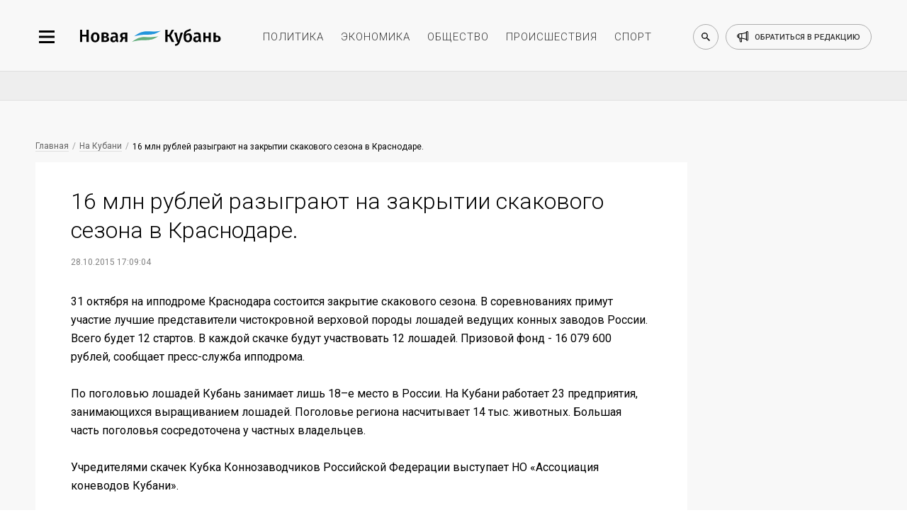

--- FILE ---
content_type: text/html; charset=utf-8
request_url: https://newkuban.ru/news/16-mln-rubley-razygrayut-na-zakrytii-skakovogo-sezona-v-krasnodare-/
body_size: 11251
content:
<!DOCTYPE html>
<html lang="ru-RU"
	prefix="og: https://ogp.me/ns# article: https://ogp.me/ns/article# profile: https://ogp.me/ns/profile# fb: https://ogp.me/ns/fb# image: https://ogp.me/ns#image">

<head>
	<meta name="viewport"
		content="width=device-width, height=device-height, initial-scale=1, maximum-scale=1, user-scalable=0" />

	<link rel="icon" href="https://newkuban.ru/favicon.ico" type="image/x-icon" sizes="16x16">
	<link rel="shortcut icon" href="https://newkuban.ru/favicon.ico" type="image/x-icon" sizes="16x16">
	<meta property="fb:pages" content="959300277451812" />
	<link rel="apple-touch-icon-precomposed" sizes="60x60"
		href="https://newkuban.ru/upload/favicon/60.png">
	<link rel="apple-touch-icon-precomposed" sizes="76x76"
		href="https://newkuban.ru/upload/favicon/76.png">
	<link rel="apple-touch-icon-precomposed" sizes="120x120"
		href="https://newkuban.ru/upload/favicon/120.png">
	<link rel="apple-touch-icon-precomposed" sizes="152x152"
		href="https://newkuban.ru/upload/favicon/152.png">
	<link rel="apple-touch-icon-precomposed" sizes="180x180"
		href="https://newkuban.ru/upload/favicon/180.png">
	<link rel="apple-touch-icon-precomposed" sizes="192x192"
		href="https://newkuban.ru/upload/favicon/192.png">
	<link href="https://fonts.googleapis.com/css2?family=Roboto:ital,wght@0,300;0,400;0,500;1,400&display=swap"
		rel="stylesheet">

		<meta name='yandex-verification' content='df287fb3f38be3b3' />
	<meta property="fb:pages" content="959300277451812" />
	<meta name="google-site-verification" content="lbdcq9DSdryMMjy7vfXtq0lYt3PAK-EH3TfVjJtcE3k" />
	<meta name="msvalidate.01" content="0094599014F99B9C6FD1E3632774D300" />
	<meta name="cmsmagazine" content="1f4056ce083052a97ade162d2f7772ff" />
	<link rel="canonical" href="https://newkuban.ru/news/16-mln-rubley-razygrayut-na-zakrytii-skakovogo-sezona-v-krasnodare-/" />
		<!---->
			<style type="text/css">
	#google_shimpl {
		display: none;
	}

	#google_esf {
		display: none;
	}

	.news-top-add-topmost {
		max-height: 200px; 
		margin-bottom:0;
		margin-top: 12px;
	}
	.news-top-add-topmost .container {
		text-align: center;
		text-align: center;
		align-items: center;
		display: flex;
		flex-direction: column;
	}
	.news-top-add-topmost .ad-description {
		color: #808080; font-size: 10px; margin: 0; text-align: right; display: inline-block; width: 100%;
	}
	.news-top-add-topmost .desktop {
		display: block;
	}
	.news-top-add-topmost .mobile {
		display: none;
	}

	@media (max-width: 759px) {
		.news-top-add-topmost .desktop {
			display: none;
		}
		.news-top-add-topmost .mobile {
			display: block;
		}
	}

	@media (min-width: 760px) {
		.news-top-add-topmost .desktop {
			display: block;
		}
		.news-top-add-topmost .mobile {
			display: none;
		}	
	}

	</style>
	<meta name="twitter:card" content="summary_large_image">
				<title>
		16 млн рублей разыграют на закрытии скакового сезона в Краснодаре. 	</title>
	<meta http-equiv="Content-Type" content="text/html; charset=utf-8" />
<meta name="keywords" content="скачки, закрытие сезона, лошади, ипподром, Краснодар, приз" />
<script data-skip-moving="true">(function(w, d) {var v = w.frameCacheVars = {"CACHE_MODE":"HTMLCACHE","storageBlocks":[],"dynamicBlocks":{"3JiYAU":"6c3d4161bde4"},"AUTO_UPDATE":true,"AUTO_UPDATE_TTL":120,"version":2};var inv = false;if (v.AUTO_UPDATE === false){if (v.AUTO_UPDATE_TTL && v.AUTO_UPDATE_TTL > 0){var lm = Date.parse(d.lastModified);if (!isNaN(lm)){var td = new Date().getTime();if ((lm + v.AUTO_UPDATE_TTL * 1000) >= td){w.frameRequestStart = false;w.preventAutoUpdate = true;return;}inv = true;}}else{w.frameRequestStart = false;w.preventAutoUpdate = true;return;}}var r = w.XMLHttpRequest ? new XMLHttpRequest() : (w.ActiveXObject ? new w.ActiveXObject("Microsoft.XMLHTTP") : null);if (!r) { return; }w.frameRequestStart = true;var m = v.CACHE_MODE; var l = w.location; var x = new Date().getTime();var q = "?bxrand=" + x + (l.search.length > 0 ? "&" + l.search.substring(1) : "");var u = l.protocol + "//" + l.host + l.pathname + q;r.open("GET", u, true);r.setRequestHeader("BX-ACTION-TYPE", "get_dynamic");r.setRequestHeader("X-Bitrix-Composite", "get_dynamic");r.setRequestHeader("BX-CACHE-MODE", m);r.setRequestHeader("BX-CACHE-BLOCKS", v.dynamicBlocks ? JSON.stringify(v.dynamicBlocks) : "");if (inv){r.setRequestHeader("BX-INVALIDATE-CACHE", "Y");}try { r.setRequestHeader("BX-REF", d.referrer || "");} catch(e) {}if (m === "APPCACHE"){r.setRequestHeader("BX-APPCACHE-PARAMS", JSON.stringify(v.PARAMS));r.setRequestHeader("BX-APPCACHE-URL", v.PAGE_URL ? v.PAGE_URL : "");}r.onreadystatechange = function() {if (r.readyState != 4) { return; }var a = r.getResponseHeader("BX-RAND");var b = w.BX && w.BX.frameCache ? w.BX.frameCache : false;if (a != x || !((r.status >= 200 && r.status < 300) || r.status === 304 || r.status === 1223 || r.status === 0)){var f = {error:true, reason:a!=x?"bad_rand":"bad_status", url:u, xhr:r, status:r.status};if (w.BX && w.BX.ready && b){BX.ready(function() {setTimeout(function(){BX.onCustomEvent("onFrameDataRequestFail", [f]);}, 0);});}w.frameRequestFail = f;return;}if (b){b.onFrameDataReceived(r.responseText);if (!w.frameUpdateInvoked){b.update(false);}w.frameUpdateInvoked = true;}else{w.frameDataString = r.responseText;}};r.send();var p = w.performance;if (p && p.addEventListener && p.getEntries && p.setResourceTimingBufferSize){var e = 'resourcetimingbufferfull';var h = function() {if (w.BX && w.BX.frameCache && w.BX.frameCache.frameDataInserted){p.removeEventListener(e, h);}else {p.setResourceTimingBufferSize(p.getEntries().length + 50);}};p.addEventListener(e, h);}})(window, document);</script>
<script data-skip-moving="true">(function(w, d, n) {var cl = "bx-core";var ht = d.documentElement;var htc = ht ? ht.className : undefined;if (htc === undefined || htc.indexOf(cl) !== -1){return;}var ua = n.userAgent;if (/(iPad;)|(iPhone;)/i.test(ua)){cl += " bx-ios";}else if (/Windows/i.test(ua)){cl += ' bx-win';}else if (/Macintosh/i.test(ua)){cl += " bx-mac";}else if (/Linux/i.test(ua) && !/Android/i.test(ua)){cl += " bx-linux";}else if (/Android/i.test(ua)){cl += " bx-android";}cl += (/(ipad|iphone|android|mobile|touch)/i.test(ua) ? " bx-touch" : " bx-no-touch");cl += w.devicePixelRatio && w.devicePixelRatio >= 2? " bx-retina": " bx-no-retina";if (/AppleWebKit/.test(ua)){cl += " bx-chrome";}else if (/Opera/.test(ua)){cl += " bx-opera";}else if (/Firefox/.test(ua)){cl += " bx-firefox";}ht.className = htc ? htc + " " + cl : cl;})(window, document, navigator);</script>


<link href="/bitrix/cache/css/s1/New_Kuban/page_bb37b6c4d2900a7b87f5ce2eafdead85/page_bb37b6c4d2900a7b87f5ce2eafdead85_v1.css?17653521963439" type="text/css"  rel="stylesheet" />
<link href="/bitrix/cache/css/s1/New_Kuban/template_7075227aa4ba874c9b6406c18e57f694/template_7075227aa4ba874c9b6406c18e57f694_v1.css?1765352196158958" type="text/css"  data-template-style="true" rel="stylesheet" />







<link rel="amphtml" href="https://newkuban.ru/amp/16-mln-rubley-razygrayut-na-zakrytii-skakovogo-sezona-v-krasnodare-/">
<meta name="description" content="31 октября на ипподроме Краснодара состоится закрытие скакового сезона.">
<meta property="og:title" content="16 млн рублей разыграют на закрытии скакового сезона в Краснодаре. " />
<meta property="og:description" content="31 октября на ипподроме Краснодара состоится закрытие скакового сезона.">
<meta property="og:type" content="article" />
<meta property="og:image" itemprop="image" content="https://newkuban.ru/upload/logo.jpg"/> 
<meta name="twitter:image" content="https://newkuban.ru/upload/logo.jpg"/> 
<meta itemprop="image" content="https://newkuban.ru/upload/logo.jpg"/> 
<link rel="image_src" href="https://newkuban.ru/upload/logo.jpg"/> 
<link rel="icon" href="/favicon.ico" type="image/x-icon">



	
</head>




<body data-menu-switch="disabled" data-page-index="false" data-page="inner">

	
 	
	<div class="cover">
		<div class="wrapper" data-slide-wrapper="">
			<div data-search="disabled">
				<div class="container">
					<form action="https://newkuban.ru/search/index.php" class="search-box">
						<input type="search" class="search-box__input" name="q" placeholder="Введите запрос для поиска">
						<button class="search-box__submit" data-search-submit="">Найти</button>
					</form>
				</div>
			</div>
			<div class="header-cover">
				<header>
					<div class="container">
						<div class="header__side_left">
							<button type="button" class="menu-btn" data-menu-button="disabled"></button>
							<a href="/" class="logo-btn"></a>
						</div>
						<ul class="menu-header">
							<li><a href="https://newkuban.ru/politika/" class="menu-header__item">политика</a></li>
							<li><a href="https://newkuban.ru/ekonomika/" class="menu-header__item">экономика</a></li>
							<li><a href="https://newkuban.ru/obshchestvo/" class="menu-header__item">общество</a>
							</li>
							<li><a href="https://newkuban.ru/proishestviya/"
									class="menu-header__item">происшествия</a></li>
							<li><a href="https://newkuban.ru/sport/" class="menu-header__item">спорт</a></li>
						</ul>
						<div class="header__side_right">
							<button class="search-btn" data-search-button="disabled"></button>
							<a href="/contacts/" class="call-btn"><span>обратиться в редакцию</span></a>
						</div>
					</div>
				</header>
			</div>
<div class="no-index-page">
    <div class="container">
		<div id="bxdynamic_3JiYAU_start" style="display:none"></div>
<!--  04032022 -->

<!-- Делаем container для каждой новости -->
</div>
    

    <div class="news-top-add" style="
    max-height: 200px;
">
        <div class="container">
            <!-- 04032022-->
                                        <!-- <ins class="adsbygoogle" style="display:inline-block;width:100%;height:90px"
                    data-ad-client="ca-pub-1432027245035847" data-ad-slot="4696529466"></ins>04032022-->
                <!-- Yandex.RTB R-A-178081-17 -->
                <div id="yandex_rtb_R-A-178081-17"></div>
                                    </div>
    </div>


<div class="container dlya_povtora">
    <div class="news-tape__cover news-tape--first">
        <div class="news-tape">
                                        <!-- Статья: блок над публикацией -->
                <!--noindex-->
                <div class="bread-crumbs__cover">
                    <a href="/" title="Главная" itemprop="url" class="bread-crumbs__item">Главная</a>
                    <a href="/na-kubani/" itemprop="url" class="bread-crumbs__item">На Кубани</a>                    <a href="" class="bread-crumbs__item bread-crumbs__item_active">16 млн рублей разыграют на закрытии скакового сезона в Краснодаре. </a>
                </div>
                <!--/noindex-->
            
            <div class="inner-news__cover" itemscope="" itemtype="http://schema.org/NewsArticle">
                <h1 class="inner-news__title" itemprop="headline name" id="title_16-mln-rubley-razygrayut-na-zakrytii-skakovogo-sezona-v-krasnodare-">16 млн рублей разыграют на закрытии скакового сезона в Краснодаре.                 </h1>

                <!--noindex-->
                <div class="pubdate">
                                            <time class="inner-news__date" itemprop="datePublished dateModified"
                              datetime="2015-10-28T17:09:04+03:00">28.10.2015 17:09:04</time>
                                        </div>


                                    <figure class="inner-news--figure" itemprop="image" itemscope="" itemtype="http://schema.org/ImageObject">
                                                <picture>
                                                        <img itemprop="image" src="" alt="16 млн рублей разыграют на закрытии скакового сезона в Краснодаре. "
                                 class="inner-news--figure__image inner-news--figure__image-full-size">
                        </picture>
                                            </figure>
                				<!--/noindex-->
                <div itemprop="articleBody">
                                            <p class="inner-news__subtitle" itemprop="description"></p>
                                        31 октября на ипподроме Краснодара состоится закрытие скакового сезона. В соревнованиях примут участие лучшие представители чистокровной верховой породы лошадей ведущих конных заводов России. Всего будет 12 стартов. В каждой скачке будут участвовать 12 лошадей. Призовой фонд - 16 079 600 рублей, сообщает пресс-служба ипподрома.<br />
<br />
По поголовью лошадей Кубань занимает лишь 18–е место в России. На Кубани работает 23 предприятия, занимающихся выращиванием лошадей. Поголовье региона насчитывает 14 тыс. животных. Большая часть поголовья сосредоточена у частных владельцев. <br />
<br />
Учредителями скачек Кубка Коннозаводчиков Российской Федерации выступает НО «Ассоциация коневодов Кубани».<br />
                    <!--Реклама телеграм-канала 13.08.21 -->
                    <br>
                    <br>
                    Читайте новости в нашем <a href="https://t.me/newkuban_ru" target="_blank">Телеграме</a>.
                    <br>
                </div>

                <div content="https://newkuban.ru/news/16-mln-rubley-razygrayut-na-zakrytii-skakovogo-sezona-v-krasnodare-/" itemprop="url"></div>
                <div content="https://newkuban.ru/news/16-mln-rubley-razygrayut-na-zakrytii-skakovogo-sezona-v-krasnodare-/" itemprop="mainEntityOfPage"></div>

                <div itemprop="publisher" itemscope itemtype="https://schema.org/Organization">
                    <meta itemprop="name" content="Новая Кубань">
                    <meta itemprop="telephone" content="+7 (861) 259-71-50">
                    <meta itemprop="address" content="Краснодар">

                    <div itemprop="logo" itemscope itemtype="https://schema.org/ImageObject">
                        <img itemprop="url image" src="https://newkuban.ru/nk180.jpg" style="display:none;" />
                    </div>
                </div>

                                <div class="footer_item_412 ">
                                                                        <div class="inner-news--author__cover" style="display: none;">
                                <p class="inner-news--author__title">Автор</p>
                                <div class="inner-news--author__subtitle">
                                    <img src="/bitrix/templates/New_Kuban/img/small/svg/author/author_black.svg" alt="Автор: Новая Кубань"
                                         class="inner-news--author__image">
                                                                        <span class="inner-news--author__subtitle-text" itemprop="author">Редактор (не исп.) </span>
                                </div>
                            </div>
                                            
                    <div class="likely likely_16-mln-rubley-razygrayut-na-zakrytii-skakovogo-sezona-v-krasnodare-" data-url="https://newkuban.ru/news/16-mln-rubley-razygrayut-na-zakrytii-skakovogo-sezona-v-krasnodare-/" data-title="16 млн рублей разыграют на закрытии скакового сезона в Краснодаре. ">
                        <div class="sharebtn vkontakte"></div>
                        <!--<div class="sharebtn facebook"></div>-->
                        <div class="sharebtn odnoklassniki"></div>
                        <!--<div class="sharebtn twitter"></div>-->
                        <div class="sharebtn whatsapp"></div>
                    </div>
                    <br />

                    <div class="social--icon" style="display: none">
                        <!--<a href="#" class="social--icon-item social--icon-facebook"
							onclick="window.open('http://www.facebook.com/sharer.php?u=https://newkuban.ru/news/16-mln-rubley-razygrayut-na-zakrytii-skakovogo-sezona-v-krasnodare-/'); return false;">facebook</a>-->
                        <a href="#" class="social--icon-item social--icon-vk"
                           onclick="window.open('http://vk.com/share.php?url=https://newkuban.ru/news/16-mln-rubley-razygrayut-na-zakrytii-skakovogo-sezona-v-krasnodare-/'); return false;">VK</a>
                        <!--<a href="#" class="social--icon-item social--icon-twitter"
                           onclick="window.open('http://twitter.com/share?url=https://newkuban.ru/news/16-mln-rubley-razygrayut-na-zakrytii-skakovogo-sezona-v-krasnodare-/'); return false;">Twitter</a>-->
                    </div>
                                                                        <div class="inner-news--links-horizontal__cover">
                                                            </div>
                                            
                    
                                            <!--<div class="comments__cover">
                            <div id="hypercomments_widget_16-mln-rubley-razygrayut-na-zakrytii-skakovogo-sezona-v-krasnodare-" class="hypercomments-widget__block"
                                data-xid="16-mln-rubley-razygrayut-na-zakrytii-skakovogo-sezona-v-krasnodare-" data-href="newkuban.ru/news/16-mln-rubley-razygrayut-na-zakrytii-skakovogo-sezona-v-krasnodare-/"></div>
                            					</div>-->
                                    </div>

                            </div>
           <div class="endpage"></div>


            
            
            
<a href="/news/250188770/" id="infinity-next-page"
               data-specialpage="1" data-code="16-mln-rubley-razygrayut-na-zakrytii-skakovogo-sezona-v-krasnodare-">&nbsp;</a>

        </div> 

<!-- /news-tape -->

        <div class="news-only" data-myedit="Y">
            <div class="news-only-commercial commercial_16-mln-rubley-razygrayut-na-zakrytii-skakovogo-sezona-v-krasnodare-">
                                

<!-- Яндекс.Директ -->
<div class="commercial-box" id="yandex_ad_R-178081-2_412"></div>
                
            </div>
        </div>
    </div> <!-- /news-tape__cover -->
    <span id="down_border_16-mln-rubley-razygrayut-na-zakrytii-skakovogo-sezona-v-krasnodare-"></span>
</div>
<div class="news-inner-subadd">
    <div class="container">
        <div class="ad_section">
            <!-- $specialpage = 1 -->
                            <!-- Yandex.RTB R-A-178081-4 -->
                <div id="yandex_rtb_R-A-178081-4_412"></div>
                                                            </div>
    </div>
</div>


<div id="infinity-next-page-input">
	<div style="text-align: center;width: 100%">Загрузка...</div>
</div>


<div id="bxdynamic_3JiYAU_end" style="display:none"></div>    </div>
</div>

    <!--LiveInternet logo--><a href="//www.liveinternet.ru/click"
    target="_blank"><img src="//counter.yadro.ru/logo?45.1"
    title="LiveInternet"
    alt="" style="border:0" width="31" height="31"/></a><!--/LiveInternet-->
    <nav data-menu-cover="">
    <div class="data-menu--close"></div>
    <div class="header__side_right">
        <button class="search-btn search-btn--sidebar" data-search-button="disabled"></button>
        <a href="/contacts/" class="call-btn">обратиться в редакцию</a>
    </div>
    <ul class="menu-list-first">
        <li class="menu-list-first__list"><a href="https://newkuban.ru/na-kubani/" class="menu-list-first__item">На Кубани</a></li>
        <li class="menu-list-first__list"><a href="https://newkuban.ru/tolko-v-nk/" class="menu-list-first__item">Только в НК</a></li>
		 <li class="menu-list-first__list"><a href="https://newkuban.ru/krasnodar/" class="menu-list-first__item">Новости Краснодара</a></li>
		 <li class="menu-list-first__list"><a href="https://newkuban.ru/sochi/" class="menu-list-first__item">Новости Сочи</a></li>
		<li class="menu-list-first__list"><a href="https://newkuban.ru/anapa/" class="menu-list-first__item">Новости Анапы</a></li>
		<li class="menu-list-first__list  menu-list-first__list_single"><a href="https://newkuban.ru/tag/novorossiysk/" class="menu-list-first__item">Новости Новороссийска</a></li>
        <li class="menu-list-first__list"><a href="https://newkuban.ru/politika/" class="menu-list-first__item">Политика</a></li>
        <li class="menu-list-first__list"><a href="https://newkuban.ru/ekonomika/" class="menu-list-first__item">Экономика</a></li>
        <li class="menu-list-first__list"><a href="https://newkuban.ru/obshchestvo/" class="menu-list-first__item">Общество</a></li>
        <li class="menu-list-first__list"><a href="https://newkuban.ru/proishestviya/" class="menu-list-first__item">Происшествия</a></li>
        <li class="menu-list-first__list"><a href="https://newkuban.ru/sport/" class="menu-list-first__item">Спорт</a></li>
        <li class="menu-list-first__list"><a href="https://newkuban.ru/kultura/" class="menu-list-first__item">Культура</a></li>
        <li class="menu-list-first__list"><a href="https://newkuban.ru/nauka/" class="menu-list-first__item">Наука</a></li>
        <li class="menu-list-first__list"><a href="https://newkuban.ru/religiya/" class="menu-list-first__item">Религия</a></li>
        <li class="menu-list-first__list"><a href="https://newkuban.ru/biznes/" class="menu-list-first__item">Бизнес</a></li>
        <li class="menu-list-first__list"><a href="https://newkuban.ru/tekhnologii/" class="menu-list-first__item">Технологии</a></li>
        <li class="menu-list-first__list"><a href="https://newkuban.ru/avto/" class="menu-list-first__item">Авто</a></li>
        <li class="menu-list-first__list"><a href="https://newkuban.ru/zdorove/" class="menu-list-first__item">Отдых и здоровье</a></li>
        
        <li class="menu-list-first__list"><a href="https://newkuban.ru/turism/" class="menu-list-first__item">Туризм</a></li>

        <li class="menu-list-first__list"><a href="https://newkuban.ru/stil-zhizni/" class="menu-list-first__item">Стиль жизни</a></li>
        <li class="menu-list-first__list"><a href="https://newkuban.ru/znamenitosti/" class="menu-list-first__item">Знаменитости</a></li>
    </ul>
    <ul class="menu-list-second">
        <li class="menu-list-second__list"><a href="https://newkuban.ru/project/" class="menu-list-second__item">Проекты</a></li>
        <li class="menu-list-second__list"><a href="https://newkuban.ru/fotonovosti/" class="menu-list-second__item">Фото</a></li>
        <li class="menu-list-second__list"><a href="https://newkuban.ru/video/" class="menu-list-second__item">Видео</a></li>
        <li class="menu-list-second__list"><a href="https://newkuban.ru/afisha/" class="menu-list-second__item">Афиша</a></li>
        <li class="menu-list-second__list"><a href="https://newkuban.ru/gazety/" class="menu-list-second__item">Газета</a></li>
        <li class="menu-list-second__list menu-list-second__list_single"><a href="https://newkuban.org" class="menu-list-second__item" target="_blank">Фонд «Новая Кубань»</a></li>
		  <li class="menu-list-second__list menu-list-second__list_single"><a href="https://newkuban.ru/specialolympics/" class="menu-list-second__item">Специальная Олимпиада</a></li>
    </ul>
    <div class="menu-social">
        <a href="https://vk.com/new_kuban" class="menu-social__item" target="_blank">
            <img alt="vk" src="/bitrix/templates/New_Kuban/img/small/svg/social-footer/start/vk.svg" class="menu-social__icon menu-social__icon_mouseout">
            <img alt="vk" src="/bitrix/templates/New_Kuban/img/small/svg/social-footer/hover/vk.svg" class="menu-social__icon menu-social__icon_mouseover">
        </a>
        <a href="https://t.me/newkuban_ru" class="menu-social__item" target="_blank">
            <img alt="telegram" src="/bitrix/templates/New_Kuban/img/small/svg/social-footer/start/telegram.svg" class="menu-social__icon menu-social__icon_mouseout">
            <img alt="telegram" src="/bitrix/templates/New_Kuban/img/small/svg/social-footer/hover/telegram.svg" class="menu-social__icon menu-social__icon_mouseover">
        </a><!--
        <a href="https://www.instagram.com/newkuban.ru/" class="menu-social__item" target="_blank">
            <img alt="instagram" src="/bitrix/templates/New_Kuban/img/small/svg/social-footer/start/insta.svg" class="menu-social__icon menu-social__icon_mouseout">
            <img alt="instagram" src="/bitrix/templates/New_Kuban/img/small/svg/social-footer/hover/insta.svg" class="menu-social__icon menu-social__icon_mouseover">
        </a>
        <a href="https://www.facebook.com/newkuban.ru" class="menu-social__item" target="_blank">
            <img alt="facebook" src="/bitrix/templates/New_Kuban/img/small/svg/social-footer/start/facebook.svg" class="menu-social__icon menu-social__icon_mouseout">
            <img alt="facebook" src="/bitrix/templates/New_Kuban/img/small/svg/social-footer/hover/facebook.svg" class="menu-social__icon menu-social__icon_mouseover">
        </a>-->
        <a href="https://twitter.com/new_kuban" class="menu-social__item" target="_blank">
            <img alt="twitter" src="/bitrix/templates/New_Kuban/img/small/svg/social-footer/start/twitter.svg" class="menu-social__icon menu-social__icon_mouseout">
            <img alt="twitter" src="/bitrix/templates/New_Kuban/img/small/svg/social-footer/hover/twitter.svg" class="menu-social__icon menu-social__icon_mouseover">
        </a>
        <a href="https://www.youtube.com/channel/UCK4k1iTpyABRNFi1B0-kxqA" class="menu-social__item" target="_blank">
            <img alt="youtube" src="/bitrix/templates/New_Kuban/img/small/svg/social-footer/start/youtube.svg" class="menu-social__icon menu-social__icon_mouseout">
            <img alt="youtube" src="/bitrix/templates/New_Kuban/img/small/svg/social-footer/hover/youtube.svg" class="menu-social__icon menu-social__icon_mouseover"> 
        </a>
        <a href="https://zen.yandex.ru/newkuban.ru" class="menu-social__item" target="_blank">
            <img alt="яндекс дзен" src="/bitrix/templates/New_Kuban/img/small/svg/social-footer/start/zen.svg" class="menu-social__icon menu-social__icon_mouseout">
            <img alt="яндекс дзен" src="/bitrix/templates/New_Kuban/img/small/svg/social-footer/hover/zen.svg" class="menu-social__icon menu-social__icon_mouseover">
        </a>
        <a href="https://ok.ru/newkuban" class="menu-social__item" target="_blank">
            <img src="/bitrix/templates/New_Kuban/img/small/svg/social-footer/start/odnoclassniki.svg" class="menu-social__icon menu-social__icon_mouseout" alt="одноклассники">
            <img src="/bitrix/templates/New_Kuban/img/small/svg/social-footer/hover/odnoclassniki.svg" class="menu-social__icon menu-social__icon_mouseover" alt="одноклассники">
        </a>
    </div>
</nav>
    

<!--LiveInternet counter--><!--/LiveInternet-->

    
<div style="display: none">
    <a href="https://top100.rambler.ru/navi/3141202/" rel="nofollow"> 
    <img alt="Rambler's Top100" src="https://counter.rambler.ru/top100.cnt?3141202"> 
    </a> 
</div>
<script  src="https://yastatic.net/pcode/adfox/loader.js" crossorigin="anonymous"></script>
<script async src="https://jsn.24smi.net/smi.js"></script><script async custom-element="amp-analytics" src="https://cdn.ampproject.org/v0/amp-analytics-0.1.js"></script>
<script>
	var setFigcaptionY = 'N';
	</script>

<script>if(!window.BX)window.BX={};if(!window.BX.message)window.BX.message=function(mess){if(typeof mess==='object'){for(let i in mess) {BX.message[i]=mess[i];} return true;}};</script>
<script>(window.BX||top.BX).message({"JS_CORE_LOADING":"Загрузка...","JS_CORE_NO_DATA":"- Нет данных -","JS_CORE_WINDOW_CLOSE":"Закрыть","JS_CORE_WINDOW_EXPAND":"Развернуть","JS_CORE_WINDOW_NARROW":"Свернуть в окно","JS_CORE_WINDOW_SAVE":"Сохранить","JS_CORE_WINDOW_CANCEL":"Отменить","JS_CORE_WINDOW_CONTINUE":"Продолжить","JS_CORE_H":"ч","JS_CORE_M":"м","JS_CORE_S":"с","JSADM_AI_HIDE_EXTRA":"Скрыть лишние","JSADM_AI_ALL_NOTIF":"Показать все","JSADM_AUTH_REQ":"Требуется авторизация!","JS_CORE_WINDOW_AUTH":"Войти","JS_CORE_IMAGE_FULL":"Полный размер"});</script><script src="/bitrix/js/main/core/core.min.js?1761293111229643"></script><script>BX.Runtime.registerExtension({"name":"main.core","namespace":"BX","loaded":true});</script>
<script>BX.setJSList(["\/bitrix\/js\/main\/core\/core_ajax.js","\/bitrix\/js\/main\/core\/core_promise.js","\/bitrix\/js\/main\/polyfill\/promise\/js\/promise.js","\/bitrix\/js\/main\/loadext\/loadext.js","\/bitrix\/js\/main\/loadext\/extension.js","\/bitrix\/js\/main\/polyfill\/promise\/js\/promise.js","\/bitrix\/js\/main\/polyfill\/find\/js\/find.js","\/bitrix\/js\/main\/polyfill\/includes\/js\/includes.js","\/bitrix\/js\/main\/polyfill\/matches\/js\/matches.js","\/bitrix\/js\/ui\/polyfill\/closest\/js\/closest.js","\/bitrix\/js\/main\/polyfill\/fill\/main.polyfill.fill.js","\/bitrix\/js\/main\/polyfill\/find\/js\/find.js","\/bitrix\/js\/main\/polyfill\/matches\/js\/matches.js","\/bitrix\/js\/main\/polyfill\/core\/dist\/polyfill.bundle.js","\/bitrix\/js\/main\/core\/core.js","\/bitrix\/js\/main\/polyfill\/intersectionobserver\/js\/intersectionobserver.js","\/bitrix\/js\/main\/lazyload\/dist\/lazyload.bundle.js","\/bitrix\/js\/main\/polyfill\/core\/dist\/polyfill.bundle.js","\/bitrix\/js\/main\/parambag\/dist\/parambag.bundle.js"]);
</script>
<script>BX.Runtime.registerExtension({"name":"ui.dexie","namespace":"BX.DexieExport","loaded":true});</script>
<script>BX.Runtime.registerExtension({"name":"ls","namespace":"window","loaded":true});</script>
<script>BX.Runtime.registerExtension({"name":"fx","namespace":"window","loaded":true});</script>
<script>BX.Runtime.registerExtension({"name":"fc","namespace":"window","loaded":true});</script>
<script>(window.BX||top.BX).message({"LANGUAGE_ID":"ru","FORMAT_DATE":"DD.MM.YYYY","FORMAT_DATETIME":"DD.MM.YYYY HH:MI:SS","COOKIE_PREFIX":"BITRIX_SM","SERVER_TZ_OFFSET":"10800","UTF_MODE":"Y","SITE_ID":"s1","SITE_DIR":"\/"});</script><script  src="/bitrix/cache/js/s1/New_Kuban/kernel_main/kernel_main_v1.js?1768502279158483"></script>
<script src="/bitrix/js/ui/dexie/dist/dexie.bundle.min.js?1761293039102530"></script>
<script src="/bitrix/js/main/core/core_ls.min.js?17367668512683"></script>
<script src="/bitrix/js/main/core/core_frame_cache.min.js?176129305010481"></script>
<script>BX.setJSList(["\/bitrix\/js\/main\/core\/core_fx.js","\/bitrix\/js\/main\/session.js","\/bitrix\/js\/main\/pageobject\/dist\/pageobject.bundle.js","\/bitrix\/js\/main\/core\/core_window.js","\/bitrix\/js\/main\/utils.js","\/bitrix\/js\/main\/date\/main.date.js","\/bitrix\/js\/main\/core\/core_date.js","\/bitrix\/templates\/New_Kuban\/components\/bitrix\/news\/news_NK\/bitrix\/news.detail\/endless_scrolling\/script.js","\/bitrix\/templates\/New_Kuban\/components\/bitrix\/news\/news_NK\/bitrix\/news.detail\/endless_scrolling\/nk-news-script.js","\/bitrix\/templates\/New_Kuban\/js\/jquery.3.3.1.js","\/bitrix\/templates\/New_Kuban\/js\/jquery.swiper.4.4.2.js","\/bitrix\/templates\/New_Kuban\/js\/jquery-ui.js","\/bitrix\/templates\/New_Kuban\/js\/lazyload.min.js","\/bitrix\/templates\/New_Kuban\/js\/front__library.min.js","\/bitrix\/templates\/New_Kuban\/js\/front__widget.min.js","\/bitrix\/templates\/New_Kuban\/js\/script.js","\/bitrix\/templates\/New_Kuban\/js\/likely.js"]);</script>
<script>BX.setCSSList(["\/bitrix\/templates\/New_Kuban\/components\/bitrix\/news\/news_NK\/bitrix\/news.detail\/endless_scrolling\/style.css","\/bitrix\/templates\/New_Kuban\/css\/jquery.swiper.4.4.2.css","\/bitrix\/templates\/New_Kuban\/css\/jquery-ui.min.css","\/bitrix\/templates\/New_Kuban\/css\/front__reset.min.css","\/bitrix\/templates\/New_Kuban\/css\/front__style.min.css","\/bitrix\/templates\/New_Kuban\/css\/front__media.min.css","\/bitrix\/templates\/New_Kuban\/css\/likely.min.css","\/bitrix\/templates\/New_Kuban\/template_styles.css"]);</script>
<script  src="/bitrix/cache/js/s1/New_Kuban/template_00875a5ea6a559eb0e422b2e2c9c97ee/template_00875a5ea6a559eb0e422b2e2c9c97ee_v1.js?1765352196351067"></script>
<script  src="/bitrix/cache/js/s1/New_Kuban/page_3ca9d2892d62a89c57ea0156ac53a4b9/page_3ca9d2892d62a89c57ea0156ac53a4b9_v1.js?17653521966597"></script>

<script>
    var setFigcaptionY = 'Y';
    var currentpagecode = '16-mln-rubley-razygrayut-na-zakrytii-skakovogo-sezona-v-krasnodare-';
    var goup = "Y";
</script>

<script async src="//pagead2.googlesyndication.com/pagead/js/adsbygoogle.js"></script><script>
            (adsbygoogle = window.adsbygoogle || []).push({});
            </script><script>window.yaContextCb.push(()=>{
                        Ya.Context.AdvManager.render({
                            renderTo: 'yandex_rtb_R-A-178081-17',
                            blockId: 'R-A-178081-17'
                        })
                    })</script>
<script type="text/javascript">
                                likely.initiate();
                                load_hypercomments_widgets($('.hypercomments-widget__block'));
                            </script>
<script type="text/javascript">
    (function(w, d, n, s, t) {
        w[n] = w[n] || [];
        w[n].push(function() {
            Ya.Context.AdvManager.render({
                blockId: "R-178081-2",
                renderTo: "yandex_ad_R-178081-2_412",
                async: true,
                pageNumber: "412"
            });
        });
        t = d.getElementsByTagName("script")[0];
        s = d.createElement("script");
        s.type = "text/javascript";
        s.src = "//an.yandex.ru/system/context.js";
        s.async = true;
        t.parentNode.insertBefore(s, t);
    })(this, this.document, "yandexContextAsyncCallbacks");
</script>


<script type="text/javascript">
                    (function(w, d, n, s, t) {
                        w[n] = w[n] || [];
                        w[n].push(function() {
                            Ya.Context.AdvManager.render({
                                blockId: "R-A-178081-4",
                                renderTo: "yandex_rtb_R-A-178081-4_412",
                                async: true,
                                pageNumber: "412"
                            });
                        });
                        t = d.getElementsByTagName("script")[0];
                        s = d.createElement("script");
                        s.type = "text/javascript";
                        s.src = "//an.yandex.ru/system/context.js";
                        s.async = true;
                        t.parentNode.insertBefore(s, t);
                    })(this, this.document, "yandexContextAsyncCallbacks");
                </script>
<script defer>
new Image().src = "//counter.yadro.ru/hit?r"+
escape(document.referrer)+((typeof(screen)=="undefined")?"":
";s"+screen.width+"*"+screen.height+"*"+(screen.colorDepth?
screen.colorDepth:screen.pixelDepth))+";u"+escape(document.URL)+
";h"+escape(document.title.substring(0,150))+
";"+Math.random();</script><script type="text/javascript" defer>
    var _tmr = _tmr || [];
    _tmr.push({id: "2698623", type: "pageView", start: (new Date()).getTime()});
    (function (d, w, id) {
    if (d.getElementById(id)) return;
    var ts = d.createElement("script"); ts.type = "text/javascript"; ts.async = true; ts.id = id;
    ts.src = (d.location.protocol == "https:" ? "https:" : "http:") + "//top-fwz1.mail.ru/js/code.js";
    var f = function () {var s = d.getElementsByTagName("script")[0]; s.parentNode.insertBefore(ts, s);};
    if (w.opera == "[object Opera]") { d.addEventListener("DOMContentLoaded", f, false); } else { f(); }
    })(document, window, "topmailru-code");
</script>

<script>
    var fired = false;
 
window.addEventListener('scroll', () => {
    if (fired === false) {
        fired = true;
        
        setTimeout(() => {
(function(m,e,t,r,i,k,a){m[i]=m[i]||function(){(m[i].a=m[i].a||[]).push(arguments)}; m[i].l=1*new Date();k=e.createElement(t),a=e.getElementsByTagName(t)[0],k.async=1,k.src=r,a.parentNode.insertBefore(k,a)}) (window, document, "script", "https://mc.yandex.ru/metrika/tag.js", "ym"); ym(33037714, "init", { id:33037714, clickmap:true, trackLinks:true, accurateTrackBounce:true, webvisor:true  });
        }, 500)
    }
});
</script>

<script defer> 
(function(i,s,o,g,r,a,m){i['GoogleAnalyticsObject']=r;i[r]=i[r]||function(){ 
(i[r].q=i[r].q||[]).push(arguments)},i[r].l=1*new Date();a=s.createElement(o), 
m=s.getElementsByTagName(o)[0];a.async=1;a.src=g;m.parentNode.insertBefore(a,m) 
})(window,document,'script','//www.google-analytics.com/analytics.js','ga'); 
ga('create', 'UA-53130668-13', 'auto'); 
ga('send', 'pageview'); 
</script>

</body>
</html><!--ddd72de2f5423c1e02259422250a4a5a-->

--- FILE ---
content_type: image/svg+xml
request_url: https://newkuban.ru/bitrix/templates/New_Kuban/img/small/svg/logo/logo.svg
body_size: 9119
content:
<?xml version="1.0" encoding="UTF-8"?>
<svg width="181px" height="22px" viewBox="0 0 181 22" version="1.1" xmlns="http://www.w3.org/2000/svg" xmlns:xlink="http://www.w3.org/1999/xlink">
    <!-- Generator: Sketch 52.2 (67145) - http://www.bohemiancoding.com/sketch -->
    <title>logo-light</title>
    <desc>Created with Sketch.</desc>
    <g id="Главная" stroke="none" stroke-width="1" fill="none" fill-rule="evenodd">
        <g transform="translate(-187.000000, -46.000000)" id="Слайд">
            <g>
                <g id="logo-light" transform="translate(186.000000, 46.000000)">
                    <path d="M121.936,1.798 L117.954,8.794 L122.332,17 L119.076,17 L115.512,10.158 L113.686,10.158 L113.686,17 L110.782,17 L110.782,1.798 L113.686,1.798 L113.686,7.936 L115.556,7.936 L118.988,1.798 L121.936,1.798 Z M129.416,17.044 C128.946664,18.4813405 128.235338,19.5996627 127.282,20.399 C126.328662,21.1983373 125.023342,21.6639993 123.366,21.796 L123.08,19.75 C123.84267,19.6326661 124.454998,19.4676677 124.917,19.255 C125.379002,19.0423323 125.749332,18.7600018 126.028,18.408 C126.306668,18.0559982 126.563332,17.5866696 126.798,17 L125.83,17 L122.134,5.362 L125.126,5.362 L127.656,15.13 L130.296,5.362 L133.2,5.362 L129.416,17.044 Z M140.592,6.132 C141.428004,6.132 142.175997,6.34466454 142.836,6.77 C143.496003,7.19533546 144.012998,7.81499593 144.387,8.629 C144.761002,9.44300407 144.948,10.4073278 144.948,11.522 C144.948,12.7246727 144.724336,13.762329 144.277,14.635 C143.829664,15.507671 143.202671,16.1749977 142.396,16.637 C141.589329,17.0990023 140.650672,17.33 139.58,17.33 C137.922658,17.33 136.606338,16.7690056 135.631,15.647 C134.655662,14.5249944 134.168,12.8200114 134.168,10.532 C134.168,8.8453249 134.303665,7.45933876 134.575,6.374 C134.846335,5.28866124 135.31933,4.39767015 135.994,3.701 C136.66867,3.00432985 137.614661,2.45800198 138.832,2.062 C139.726671,1.7686652 140.430664,1.50833447 140.944,1.281 C141.457336,1.05366553 142.014664,0.7566685 142.616,0.39 L143.694,2.282 C143.180664,2.61933502 142.638003,2.91633205 142.066,3.173 C141.493997,3.42966795 140.804671,3.68999868 139.998,3.954 C139.32333,4.1740011 138.784335,4.4306652 138.381,4.724 C137.977665,5.0173348 137.658668,5.43166399 137.424,5.967 C137.189332,6.50233601 137.028,7.22466212 136.94,8.134 C137.805338,6.79932666 139.022659,6.132 140.592,6.132 Z M139.558,15.196 C140.306004,15.196 140.896331,14.928336 141.329,14.393 C141.761669,13.857664 141.978,12.9300066 141.978,11.61 C141.978,10.3926606 141.802002,9.53100253 141.45,9.025 C141.097998,8.51899747 140.570004,8.266 139.866,8.266 C139.323331,8.266 138.813669,8.4126652 138.337,8.706 C137.860331,8.9993348 137.460668,9.44666366 137.138,10.048 L137.138,11.522 C137.138,12.7246727 137.350665,13.6376635 137.776,14.261 C138.201335,14.8843364 138.79533,15.196 139.558,15.196 Z M155.97,13.92 C155.97,14.3746689 156.039666,14.7083323 156.179,14.921 C156.318334,15.1336677 156.541998,15.2986661 156.85,15.416 L156.256,17.286 C155.595997,17.227333 155.057002,17.0660013 154.639,16.802 C154.220998,16.5379987 153.902001,16.1346694 153.682,15.592 C153.285998,16.1786696 152.791003,16.6149986 152.197,16.901 C151.602997,17.1870014 150.939337,17.33 150.206,17.33 C149.047328,17.33 148.13067,17.0000033 147.456,16.34 C146.78133,15.6799967 146.444,14.814672 146.444,13.744 C146.444,12.4826604 146.902329,11.5183367 147.819,10.851 C148.735671,10.1836633 150.044658,9.85 151.746,9.85 L153.198,9.85 L153.198,9.19 C153.198,8.44199626 153.025668,7.91766817 152.681,7.617 C152.336332,7.31633183 151.78267,7.166 151.02,7.166 C150.169329,7.166 149.142673,7.37133128 147.94,7.782 L147.28,5.868 C148.732007,5.31066388 150.139993,5.032 151.504,5.032 C154.481348,5.032 155.97,6.36665332 155.97,9.036 L155.97,13.92 Z M150.954,15.284 C151.907338,15.284 152.655331,14.8073381 153.198,13.854 L153.198,11.5 L152.032,11.5 C150.213324,11.5 149.304,12.1746599 149.304,13.524 C149.304,14.0813361 149.443332,14.5139985 149.722,14.822 C150.000668,15.1300015 150.411331,15.284 150.954,15.284 Z M166.134,17 L166.134,12.138 L162.196,12.138 L162.196,17 L159.38,17 L159.38,5.362 L162.196,5.362 L162.196,10.004 L166.134,10.004 L166.134,5.362 L168.95,5.362 L168.95,17 L166.134,17 Z M176.298,9.036 C178.116676,9.036 179.443996,9.37699659 180.28,10.059 C181.116004,10.7410034 181.534,11.7273269 181.534,13.018 C181.534,14.3233399 181.086671,15.31333 180.192,15.988 C179.297329,16.66267 178.15334,17 176.76,17 L172.338,17 L172.338,5.362 L175.154,5.362 L175.154,9.036 L176.298,9.036 Z M176.474,15.042 C177.896674,15.042 178.608,14.3526736 178.608,12.974 C178.608,12.2846632 178.432002,11.7750016 178.08,11.445 C177.727998,11.1149983 177.126671,10.95 176.276,10.95 L175.154,10.95 L175.154,15.042 L176.474,15.042 Z" id="Кубань" fill="#FFFFFF"></path>
                    <path d="M10.098,17 L10.098,10.202 L4.686,10.202 L4.686,17 L1.782,17 L1.782,1.798 L4.686,1.798 L4.686,7.892 L10.098,7.892 L10.098,1.798 L13.024,1.798 L13.024,17 L10.098,17 Z M21.23,5.032 C22.9460086,5.032 24.2843285,5.57832787 25.245,6.671 C26.2056715,7.76367213 26.686,9.2633238 26.686,11.17 C26.686,12.3873394 26.4660022,13.461662 26.026,14.393 C25.5859978,15.324338 24.9553374,16.0466641 24.134,16.56 C23.3126626,17.0733359 22.337339,17.33 21.208,17.33 C19.4919914,17.33 18.1500048,16.7836721 17.182,15.691 C16.2139952,14.5983279 15.73,13.0913429 15.73,11.17 C15.73,9.95266058 15.9499978,8.88200462 16.39,7.958 C16.8300022,7.03399538 17.4643292,6.3153359 18.293,5.802 C19.1216708,5.2886641 20.100661,5.032 21.23,5.032 Z M21.23,7.166 C19.5433249,7.166 18.7,8.50065332 18.7,11.17 C18.7,12.5486736 18.9089979,13.5643301 19.327,14.217 C19.7450021,14.8696699 20.3719958,15.196 21.208,15.196 C22.0440042,15.196 22.6709979,14.8660033 23.089,14.206 C23.5070021,13.5459967 23.716,12.5340068 23.716,11.17 C23.716,9.80599318 23.5070021,8.79766993 23.089,8.145 C22.6709979,7.49233007 22.0513374,7.166 21.23,7.166 Z M36.014,10.642 C38.0086766,10.8620011 39.006,11.7933251 39.006,13.436 C39.006,14.6386727 38.5476713,15.5333304 37.631,16.12 C36.7143287,16.7066696 35.4786744,17 33.924,17 L29.326,17 L29.326,5.494 C30.8953412,5.18599846 32.3106604,5.032 33.572,5.032 C35.0826742,5.032 36.2706623,5.30333062 37.136,5.846 C38.0013377,6.38866938 38.434,7.1733282 38.434,8.2 C38.434,8.8600033 38.2286687,9.39533128 37.818,9.806 C37.4073313,10.2166687 36.806004,10.4953326 36.014,10.642 Z M33.55,6.946 C33.153998,6.946 32.6846694,6.9826663 32.142,7.056 L32.142,10.004 L33.814,10.004 C35.0313394,10.004 35.64,9.48333854 35.64,8.442 C35.64,7.44466168 34.9433403,6.946 33.55,6.946 Z M33.858,15.042 C35.3393407,15.042 36.08,14.4480059 36.08,13.26 C36.08,12.7173306 35.911335,12.317668 35.574,12.061 C35.236665,11.804332 34.6793372,11.676 33.902,11.676 L32.142,11.676 L32.142,15.042 L33.858,15.042 Z M50.028,13.92 C50.028,14.3746689 50.097666,14.7083323 50.237,14.921 C50.376334,15.1336677 50.5999985,15.2986661 50.908,15.416 L50.314,17.286 C49.6539967,17.227333 49.1150021,17.0660013 48.697,16.802 C48.2789979,16.5379987 47.9600011,16.1346694 47.74,15.592 C47.343998,16.1786696 46.849003,16.6149986 46.255,16.901 C45.660997,17.1870014 44.997337,17.33 44.264,17.33 C43.1053275,17.33 42.18867,17.0000033 41.514,16.34 C40.83933,15.6799967 40.502,14.814672 40.502,13.744 C40.502,12.4826604 40.9603287,11.5183367 41.877,10.851 C42.7936712,10.1836633 44.1026582,9.85 45.804,9.85 L47.256,9.85 L47.256,9.19 C47.256,8.44199626 47.0836684,7.91766817 46.739,7.617 C46.3943316,7.31633183 45.8406705,7.166 45.078,7.166 C44.2273291,7.166 43.2006727,7.37133128 41.998,7.782 L41.338,5.868 C42.7900073,5.31066388 44.1979932,5.032 45.562,5.032 C48.5393482,5.032 50.028,6.36665332 50.028,9.036 L50.028,13.92 Z M45.012,15.284 C45.9653381,15.284 46.7133306,14.8073381 47.256,13.854 L47.256,11.5 L46.09,11.5 C44.2713242,11.5 43.362,12.1746599 43.362,13.524 C43.362,14.0813361 43.5013319,14.5139985 43.78,14.822 C44.0586681,15.1300015 44.4693306,15.284 45.012,15.284 Z M62.238,5.362 L62.238,17 L59.422,17 L59.422,12.754 L57.464,12.754 L55.198,17 L52.14,17 L54.868,12.116 C54.2519969,11.8079985 53.7790017,11.3936693 53.449,10.873 C53.1189983,10.3523307 52.954,9.74000352 52.954,9.036 C52.954,7.83332732 53.3939956,6.92033645 54.274,6.297 C55.1540044,5.67366355 56.4153251,5.362 58.058,5.362 L62.238,5.362 Z M59.422,10.928 L59.422,7.276 L58.014,7.276 C56.5766595,7.276 55.858,7.86999406 55.858,9.058 C55.858,9.68866982 56.026665,10.1579985 56.364,10.466 C56.701335,10.7740015 57.236663,10.928 57.97,10.928 L59.422,10.928 Z" id="Новая" fill="#FFFFFF"></path>
                    <g id="symbol-copy" transform="translate(86.500000, 10.000000) scale(-1, 1) translate(-86.500000, -10.000000) translate(68.000000, 3.000000)">
                        <g id="path">
                            <path d="M34,7 C18.4890182,2.09330262 12.9224051,8.19904416 0,0 C15.7033996,3.10644545 20.6815557,-3.56233811 34,7 Z" id="path14" fill="#2295DC"></path>
                            <path d="M37,14 C21.4890182,9.09330262 15.9224051,15.1990442 3,7 C18.7033996,10.1064454 23.6815293,3.43764028 37,14 Z" id="path16" fill="#64AE7D"></path>
                        </g>
                    </g>
                </g>
            </g>
        </g>
    </g>
</svg>

--- FILE ---
content_type: image/svg+xml
request_url: https://newkuban.ru/bitrix/templates/New_Kuban/img/small/svg/social-footer/start/twitter.svg
body_size: 766
content:
<svg xmlns="http://www.w3.org/2000/svg" width="42" height="42" viewBox="0 0 42 42">
    <g fill="none" fill-rule="evenodd" transform="translate(1 1)">
        <circle cx="20" cy="20" r="20" stroke="#55ACEE" stroke-width="2"/>
        <path fill="#F1F2F2" fill-rule="nonzero" d="M29 14.657a6.19 6.19 0 0 1-1.885.556 3.51 3.51 0 0 0 1.443-1.955 6.295 6.295 0 0 1-2.084.858c-.6-.687-1.452-1.116-2.397-1.116-1.813 0-3.283 1.583-3.283 3.534 0 .277.03.547.086.806-2.728-.148-5.147-1.554-6.766-3.693a3.728 3.728 0 0 0-.445 1.777c0 1.226.58 2.308 1.46 2.941a3.085 3.085 0 0 1-1.486-.442v.045c0 1.712 1.131 3.14 2.633 3.465a3.053 3.053 0 0 1-1.483.061c.418 1.404 1.63 2.426 3.067 2.455-1.124.948-2.539 1.512-4.077 1.512-.265 0-.527-.016-.783-.05A8.812 8.812 0 0 0 18.031 27c6.038 0 9.34-5.385 9.34-10.056 0-.153-.003-.306-.01-.457A6.963 6.963 0 0 0 29 14.657z"/>
    </g>
</svg>


--- FILE ---
content_type: image/svg+xml
request_url: https://newkuban.ru/bitrix/templates/New_Kuban/img/small/svg/social-footer/start/odnoclassniki.svg
body_size: 1211
content:
<svg xmlns="http://www.w3.org/2000/svg" width="42" height="42" viewBox="0 0 42 42">
    <g fill="none" fill-rule="evenodd" transform="translate(1 1)">
        <circle cx="20" cy="20" r="20" stroke="#EE8109" stroke-width="2"/>
        <g fill="#FFF" fill-rule="nonzero">
            <path d="M19.132 23.195c-1.276-.129-2.427-.432-3.412-1.177-.122-.093-.248-.182-.36-.286-.431-.4-.474-.859-.133-1.331.292-.404.782-.513 1.29-.28.1.045.194.1.284.161 1.836 1.22 4.358 1.253 6.2.055.183-.135.378-.246.605-.302.44-.11.85.047 1.086.419.27.425.266.84-.066 1.17-.51.505-1.123.87-1.804 1.126-.644.241-1.35.363-2.047.444.105.11.155.165.22.229.948.92 1.9 1.837 2.845 2.76.322.316.39.706.212 1.072-.194.4-.627.663-1.053.635-.27-.018-.48-.148-.666-.33-.715-.696-1.444-1.379-2.145-2.088-.204-.206-.302-.167-.482.012-.72.716-1.451 1.422-2.187 2.123-.33.315-.723.371-1.106.191-.408-.19-.667-.592-.647-.996.014-.273.153-.482.347-.67.938-.905 1.874-1.812 2.81-2.72.061-.06.12-.124.21-.217z"/>
            <path d="M19.992 20.055c-2.276-.008-4.143-1.832-4.13-4.036.013-2.23 1.881-4.025 4.18-4.019 2.304.006 4.153 1.828 4.142 4.08-.012 2.2-1.892 3.983-4.192 3.975zm2.07-4.031c-.004-1.095-.906-1.966-2.036-1.967-1.14-.001-2.05.886-2.04 1.99.008 1.09.917 1.956 2.05 1.952 1.13-.004 2.03-.88 2.026-1.975z"/>
        </g>
    </g>
</svg>
